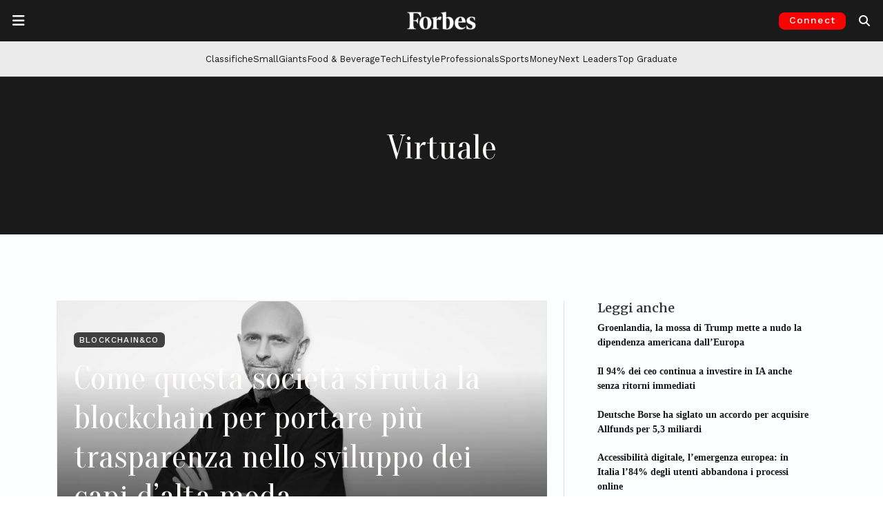

--- FILE ---
content_type: text/html; charset=utf-8
request_url: https://www.google.com/recaptcha/api2/aframe
body_size: 155
content:
<!DOCTYPE HTML><html><head><meta http-equiv="content-type" content="text/html; charset=UTF-8"></head><body><script nonce="Yxjb3GYK5X1nZSkFb03GJw">/** Anti-fraud and anti-abuse applications only. See google.com/recaptcha */ try{var clients={'sodar':'https://pagead2.googlesyndication.com/pagead/sodar?'};window.addEventListener("message",function(a){try{if(a.source===window.parent){var b=JSON.parse(a.data);var c=clients[b['id']];if(c){var d=document.createElement('img');d.src=c+b['params']+'&rc='+(localStorage.getItem("rc::a")?sessionStorage.getItem("rc::b"):"");window.document.body.appendChild(d);sessionStorage.setItem("rc::e",parseInt(sessionStorage.getItem("rc::e")||0)+1);localStorage.setItem("rc::h",'1769118646633');}}}catch(b){}});window.parent.postMessage("_grecaptcha_ready", "*");}catch(b){}</script></body></html>